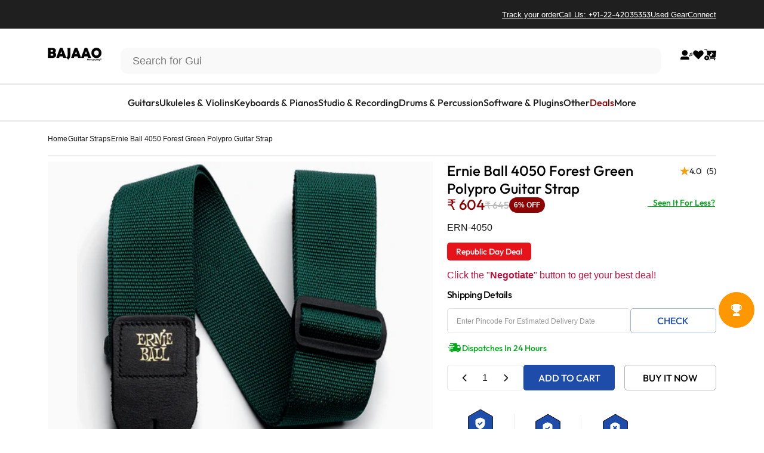

--- FILE ---
content_type: text/javascript; charset=utf-8
request_url: https://www.bajaao.com/products/ernie-ball-4050-forest-green-polypro-guitar-strap.js
body_size: 685
content:
{"id":1422969405512,"title":"Ernie Ball 4050 Forest Green Polypro Guitar Strap","handle":"ernie-ball-4050-forest-green-polypro-guitar-strap","description":"\u003cstrong\u003eErnie Ball 4050 Forest Green Polypro Guitar Strap Overview:\u003c\/strong\u003e\u003cbr\u003e\u003cbr\u003eDurable and comfortable 2\" wide Polypropylene webbing (colors will not bleed and will not stretch). Machined stitched to quality black leather ends (EB logo stamped in gold print) for absolute maximum strength and longevity. Black Delrin adjustable buckle and connector further enhance durability and good looks. Adjustable length 41\" to 72\".","published_at":"2018-10-26T10:46:14+05:30","created_at":"2018-09-10T12:42:42+05:30","vendor":"Ernie Ball","type":"Guitar Straps","tags":["24h","bms8","carn8","condition-new","discount-yes","disctag","ernie-ball","exclude-out-of-stock","guitar-accessories","instant5","mobile5","nibble5","Rode-Condenser-Mics","sale","Subcat:Guitar Accessories","Suitable:Acoustic Guitars","Suitable:Classical Guitars","Suitable:Electric Guitars","Suitable:Electro Acoustic Guitars","under-1000","w1"],"price":60400,"price_min":60400,"price_max":60400,"available":true,"price_varies":false,"compare_at_price":64500,"compare_at_price_min":64500,"compare_at_price_max":64500,"compare_at_price_varies":false,"variants":[{"id":12795628453960,"title":"Default Title","option1":"Default Title","option2":null,"option3":null,"sku":"ERN-4050","requires_shipping":true,"taxable":true,"featured_image":null,"available":true,"name":"Ernie Ball 4050 Forest Green Polypro Guitar Strap","public_title":null,"options":["Default Title"],"price":60400,"weight":0,"compare_at_price":64500,"inventory_quantity":3,"inventory_management":"shopify","inventory_policy":"deny","barcode":"0749699140504","quantity_rule":{"min":1,"max":null,"increment":1},"quantity_price_breaks":[],"requires_selling_plan":false,"selling_plan_allocations":[]}],"images":["\/\/cdn.shopify.com\/s\/files\/1\/0657\/6821\/files\/ernie-ball-guitar-straps-ernie-ball-4050-forest-green-polypro-guitar-strap-1177699693.jpg?v=1768347379"],"featured_image":"\/\/cdn.shopify.com\/s\/files\/1\/0657\/6821\/files\/ernie-ball-guitar-straps-ernie-ball-4050-forest-green-polypro-guitar-strap-1177699693.jpg?v=1768347379","options":[{"name":"Title","position":1,"values":["Default Title"]}],"url":"\/products\/ernie-ball-4050-forest-green-polypro-guitar-strap","media":[{"alt":"Ernie Ball Guitar Straps Ernie Ball 4050 Forest Green Polypro Guitar Strap","id":29966226030771,"position":1,"preview_image":{"aspect_ratio":1.0,"height":1500,"width":1500,"src":"https:\/\/cdn.shopify.com\/s\/files\/1\/0657\/6821\/files\/ernie-ball-guitar-straps-ernie-ball-4050-forest-green-polypro-guitar-strap-1177699693.jpg?v=1768347379"},"aspect_ratio":1.0,"height":1500,"media_type":"image","src":"https:\/\/cdn.shopify.com\/s\/files\/1\/0657\/6821\/files\/ernie-ball-guitar-straps-ernie-ball-4050-forest-green-polypro-guitar-strap-1177699693.jpg?v=1768347379","width":1500}],"requires_selling_plan":false,"selling_plan_groups":[]}